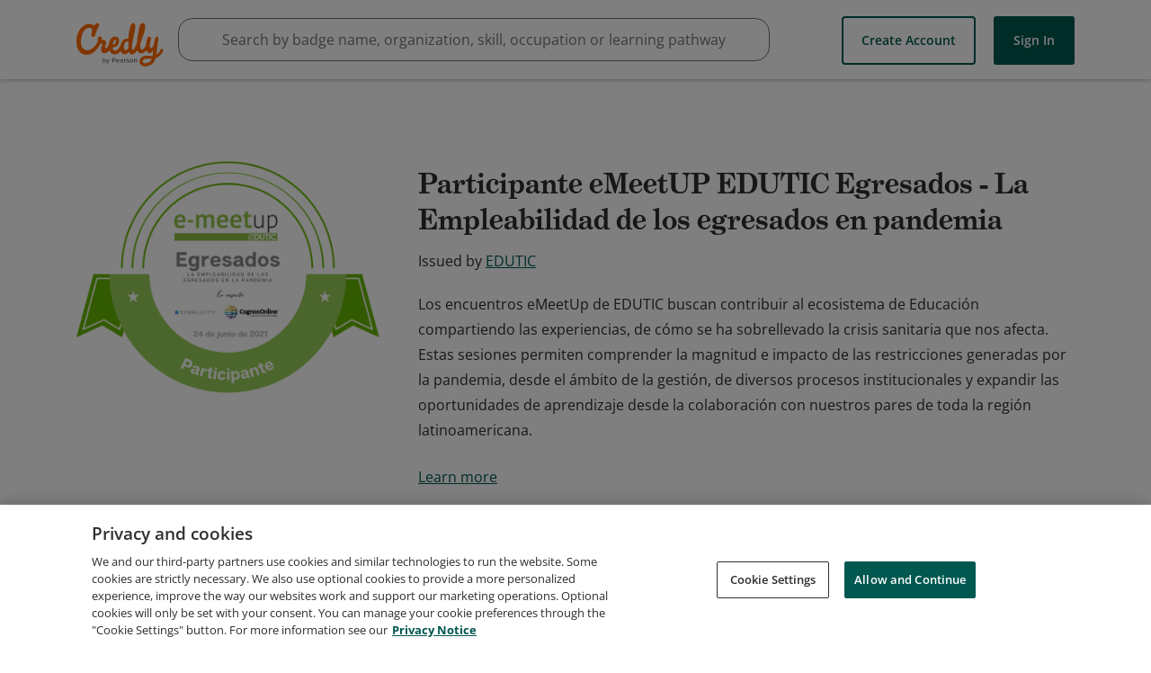

--- FILE ---
content_type: application/javascript
request_url: https://data.pendo.io/data/guide.js/65460ef3-56d0-45a3-7b3b-fe1ec0463054?id=21&jzb=eJx9j89O8zAQxN_F5zpOUwmJnECCQzl8IBW4RtvsEhY5tuU_yYdQ3r0bVbQ3bt7Zn2dnftTEibOPe1St6l4e_z08d6_d00eT-FD20xeqjYK-98XlFXHF2o0q0Qr9mXNIrTHzPFd9JLTfVe9H4-NgCEvm3hwBBzIBogwcwGXSNBLlEvSZ0DRESoA-aQuyC5bgyJYRUCNpK_qVIKfFA2lkkFDe4vs1-jnXSBkQMqj20mt98h_dLLihwEBCkOveDnfBJ_6vlkvrX4P1gqhShly-v-xEkovr92Zn6q1p6uZGbCeKib1b5WpX31bbLkSPmr1alhMzj4B9&v=2.309.1_prod-io&ct=1769140546989
body_size: 119
content:
pendo.guidesPayload({"guides":[],"normalizedUrl":"http://www.credly.com/org/edutic/badge/participante-emeetup-edutic-egresados-la-empleabilidad-de-los-egresados-en-pandemia","lastGuideStepSeen":{"isMultiStep":false,"state":""},"guideWidget":{"enabled":false,"hidePoweredBy":false},"guideCssUrl":"","throttling":{"count":1,"enabled":true,"interval":1,"unit":"Day"},"autoOrdering":[],"globalJsUrl":"","segmentFlags":[],"designerEnabled":false,"features":null,"id":"21","preventCodeInjection":false});